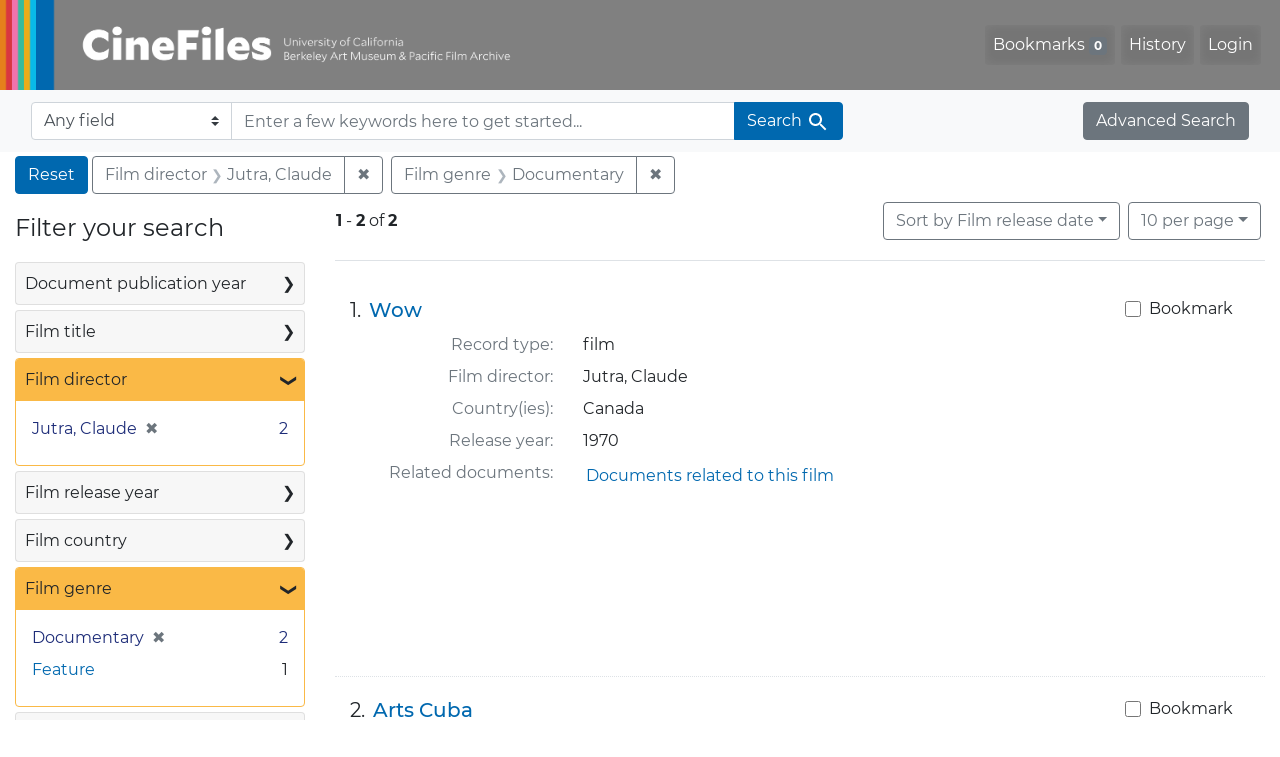

--- FILE ---
content_type: text/html; charset=utf-8
request_url: https://cinefiles.bampfa.berkeley.edu/?f%5Bfilm_director_ss%5D%5B%5D=Jutra%2C+Claude&f%5Bfilm_genre_ss%5D%5B%5D=Documentary&sort=film_year_ss+asc
body_size: 7003
content:



<!DOCTYPE html>
<html class="no-js" lang="en">
  <head>
    <!-- Google tag (gtag.js) -->
    <!-- CS-9131 -->
    <script async src="https://www.googletagmanager.com/gtag/js?id=G-F36LY096KS"></script>
    <script>
      window.dataLayer = window.dataLayer || [];
      function gtag(){dataLayer.push(arguments);}
      gtag('js', new Date());

      gtag('config', 'G-F36LY096KS');
    </script>

    <!-- HMP-380 -->
    <script async src='https://siteimproveanalytics.com/js/siteanalyze_6294756.js'></script>

    <meta charset="utf-8">
    <meta http-equiv="Content-Type" content="text/html; charset=utf-8">
    <meta name="viewport" content="width=device-width, initial-scale=1, shrink-to-fit=no">

    <!-- Internet Explorer use the highest version available -->
    <meta http-equiv="X-UA-Compatible" content="IE=edge">

    <title>Film director: Jutra, Claude / Film genre: Documentary - CineFiles Search Results</title>
    <link href="https://cinefiles.bampfa.berkeley.edu/catalog/opensearch.xml" title="CineFiles" type="application/opensearchdescription+xml" rel="search" />
    <link rel="icon" type="image/x-icon" href="/assets/favicon-1f0110409ab0fbad9ace613013f97b1a538d058ac625dd929274d5dfd74bc92f.png" />
    <link rel="stylesheet" href="/assets/application-d20ef64e485579514ca28bd1390269d6b0f037c6aa05b5cc5a8bce1180a6c68c.css" media="all" />
    <script src="/assets/application-259ee017fd9a8722ab452651f01d10bf484797daee30149bf2e2b61549316aa7.js"></script>

    <meta name="csrf-param" content="authenticity_token" />
<meta name="csrf-token" content="v7S3xldTndZOVW6ALHdA-Z4rn7k4f5k-o2PjUOgA1JMAXsGZ5aLpzMxJxHTSsDz6v6GxcUJTG_tKZUNhFElnXQ" />
      <meta name="totalResults" content="2" />
<meta name="startIndex" content="0" />
<meta name="itemsPerPage" content="10" />

  <link rel="alternate" type="application/rss+xml" title="RSS for results" href="/catalog.rss?f%5Bfilm_director_ss%5D%5B%5D=Jutra%2C+Claude&amp;f%5Bfilm_genre_ss%5D%5B%5D=Documentary&amp;sort=film_year_ss+asc" />
  <link rel="alternate" type="application/atom+xml" title="Atom for results" href="/catalog.atom?f%5Bfilm_director_ss%5D%5B%5D=Jutra%2C+Claude&amp;f%5Bfilm_genre_ss%5D%5B%5D=Documentary&amp;sort=film_year_ss+asc" />
  <link rel="alternate" type="application/json" title="JSON" href="/catalog.json?f%5Bfilm_director_ss%5D%5B%5D=Jutra%2C+Claude&amp;f%5Bfilm_genre_ss%5D%5B%5D=Documentary&amp;sort=film_year_ss+asc" />


    <meta name="twitter:card" content="summary_large_image"/>
<meta name="twitter:site" content="@bampfa"/>
  <meta property="og:url"         content="https://cinefiles.bampfa.berkeley.edu/"/>
  <meta property="og:title"       content="CineFiles" />
  <meta property="og:creator" content="UC Berkeley Art Museum and Pacific Film Archive" />
  <meta property="og:description" content="CineFiles is a free online database of film documentation and ephemera" />
  <meta property="og:image"       content="https://cinefiles.bampfa.berkeley.edu/site_image.jpg" />
  <meta property="twitter:image:alt" content="Three frames of film from Bruce Baillie's All My Life"/>



  </head>
  <body class="blacklight-catalog blacklight-catalog-index">
    <nav id="skip-link" role="navigation" aria-label="Skip links">
      <a class="element-invisible element-focusable rounded-bottom py-2 px-3" data-turbolinks="false" href="#search_field">Skip to search</a>
      <a class="element-invisible element-focusable rounded-bottom py-2 px-3" data-turbolinks="false" href="#main-container">Skip to main content</a>
          <a class="element-invisible element-focusable rounded-bottom py-2 px-3" data-turbolinks="false" href="#documents">Skip to first result</a>

    </nav>
    <nav class="navbar navbar-expand-md navbar-dark bg-dark topbar p-0 pr-3" role="navigation">
  <div class="container-fluid p-0">
    <a class="navbar-brand m-0 p-0" href="/" title="CineFiles homepage">
      <img src="/header-cinefiles.png" alt="cinefiles banner logo, with multiple color stripes at left, the word cinefiles, and the phrase university of california berkeley art museum and pacific film archive">
    </a>
    <button class="navbar-toggler" type="button" data-toggle="collapse" data-bs-toggle="collapse" data-target="#user-util-collapse" data-bs-target="#user-util-collapse" aria-controls="user-util-collapse" aria-expanded="false" aria-label="Toggle navigation">
      <span class="navbar-toggler-icon"></span>
    </button>
    <div class="collapse navbar-collapse justify-content-md-end pl-2 pl-md-0" id="user-util-collapse">
      <ul aria-label="main navigation links" class="navbar-nav">
  
    <li class="nav-item"><a id="bookmarks_nav" class="nav-link" href="/bookmarks">
  Bookmarks
<span class="badge badge-secondary bg-secondary" data-role='bookmark-counter'>0</span>
</a></li>

    <li class="nav-item"><a aria-label="Search History" class="nav-link" href="/search_history">History</a>
</li>

    <li class="nav-item">
      <a class="nav-link" href="/users/sign_in">Login</a>
    </li>
</ul>

    </div>
  </div>
</nav>

<div class="navbar navbar-search bg-light mb-1" role="search">
  <div class="container-fluid">
    <form class="search-query-form" action="https://cinefiles.bampfa.berkeley.edu/" accept-charset="UTF-8" method="get">
  <input type="hidden" name="f[film_director_ss][]" value="Jutra, Claude" autocomplete="off" />
<input type="hidden" name="f[film_genre_ss][]" value="Documentary" autocomplete="off" />
<input type="hidden" name="sort" value="film_year_ss asc" autocomplete="off" />
    <label for="search-bar-search_field" class="sr-only visually-hidden">Search in</label>
  <div class="input-group">
    

      <select name="search_field" id="search-bar-search_field" class="custom-select form-select search-field" autocomplete="off"><option value="text">Any field</option>
<option value="doctype_txt">Document type</option>
<option value="source_txt">Document source</option>
<option value="author_txt">Document author</option>
<option value="doclanguage_txt">Document language</option>
<option value="pubdate_txt">Document publication year</option>
<option value="director_txt">Document: director as subject</option>
<option value="title_txt">Document: film title</option>
<option value="country_txt">Document: film country</option>
<option value="filmyear_txt">Document: film year</option>
<option value="filmlanguage_txt">Document: film language</option>
<option value="docnamesubject_txt">Document name subject</option>
<option value="film_id_ss">Film ID</option></select>

    <input type="text" name="q" id="search-bar-q" placeholder="Enter a few keywords here to get started..." class="search-q q form-control rounded-0" autocomplete="on" aria-label="search for keywords" data-autocomplete-enabled="false" />

    <span class="input-group-append">
      
      <button class="btn btn-primary search-btn" type="submit" id="search-bar-search"><span class="submit-search-text">Search</span><span class="blacklight-icons blacklight-icon-search" aria-hidden="true"><?xml version="1.0"?>
<svg width="24" height="24" viewBox="0 0 24 24" role="img">
  <path fill="none" d="M0 0h24v24H0V0z"/>
  <path d="M15.5 14h-.79l-.28-.27C15.41 12.59 16 11.11 16 9.5 16 5.91 13.09 3 9.5 3S3 5.91 3 9.5 5.91 16 9.5 16c1.61 0 3.09-.59 4.23-1.57l.27.28v.79l5 4.99L20.49 19l-4.99-5zm-6 0C7.01 14 5 11.99 5 9.5S7.01 5 9.5 5 14 7.01 14 9.5 11.99 14 9.5 14z"/>
</svg>
</span></button>
    </span>
  </div>
</form>

    <a class="advanced_search btn btn-secondary" href="/advanced?f%5Bfilm_director_ss%5D%5B%5D=Jutra%2C+Claude&amp;f%5Bfilm_genre_ss%5D%5B%5D=Documentary&amp;sort=film_year_ss+asc">Advanced Search</a>
  </div>
</div>

  <main id="main-container" class="container-fluid" role="main" aria-label="Main content">
      <h1 class="sr-only visually-hidden top-content-title">Search</h1>

      <div id="appliedParams" class="clearfix constraints-container">
      <h2 class="sr-only visually-hidden">Search Constraints</h2>

      <a class="catalog_startOverLink btn btn-primary" aria-label="Reset Search" href="/">Reset</a>

      <span class="constraints-label sr-only visually-hidden">You searched for:</span>
      
<span class="btn-group applied-filter constraint filter filter-film_director_ss">
  <span class="constraint-value btn btn-outline-secondary">
      <span class="filter-name">Film director</span>
      <span class="filter-value">Jutra, Claude</span>
  </span>
    <a class="btn btn-outline-secondary remove" href="/?f%5Bfilm_genre_ss%5D%5B%5D=Documentary&amp;sort=film_year_ss+asc">
      <span class="remove-icon" aria-hidden="true">✖</span>
      <span class="sr-only visually-hidden">
        Remove constraint Film director: Jutra, Claude
      </span>
</a></span>



<span class="btn-group applied-filter constraint filter filter-film_genre_ss">
  <span class="constraint-value btn btn-outline-secondary">
      <span class="filter-name">Film genre</span>
      <span class="filter-value">Documentary</span>
  </span>
    <a class="btn btn-outline-secondary remove" href="/?f%5Bfilm_director_ss%5D%5B%5D=Jutra%2C+Claude&amp;sort=film_year_ss+asc">
      <span class="remove-icon" aria-hidden="true">✖</span>
      <span class="sr-only visually-hidden">
        Remove constraint Film genre: Documentary
      </span>
</a></span>


    </div>



    <div class="row">
  <div class="col-md-12">
    <div id="main-flashes">
      <div class="flash_messages">
    
    
    
    
</div>

    </div>
  </div>
</div>


    <div class="row">
          <section id="content" class="col-lg-9 order-last" aria-label="search results">
      
  





<div id="sortAndPerPage" class="sort-pagination d-md-flex justify-content-between" role="navigation" aria-label="Results">
  <section class="pagination">
      <div class="page-links">
      <span class="page-entries">
        <strong>1</strong> <span aria-hidden="true">-</span><span class="sr-only">to</span> <strong>2</strong> of <strong>2</strong>
      </span>
    </div>

</section>

  <div class="search-widgets">
          <div id="sort-dropdown" class="btn-group sort-dropdown">
  <button name="button" type="submit" class="btn btn-outline-secondary dropdown-toggle" aria-expanded="false" data-toggle="dropdown" data-bs-toggle="dropdown">Sort<span class="d-none d-sm-inline"> by Film release date</span><span class="caret"></span></button>

  <div class="dropdown-menu" role="menu">
      <a class="dropdown-item " role="menuitem" href="/?f%5Bfilm_director_ss%5D%5B%5D=Jutra%2C+Claude&amp;f%5Bfilm_genre_ss%5D%5B%5D=Documentary&amp;sort=common_title_ss+asc">Title A-Z</a>
      <a class="dropdown-item " role="menuitem" href="/?f%5Bfilm_director_ss%5D%5B%5D=Jutra%2C+Claude&amp;f%5Bfilm_genre_ss%5D%5B%5D=Documentary&amp;sort=common_title_ss+desc">Title Z-A</a>
      <a class="dropdown-item " role="menuitem" href="/?f%5Bfilm_director_ss%5D%5B%5D=Jutra%2C+Claude&amp;f%5Bfilm_genre_ss%5D%5B%5D=Documentary&amp;sort=pubdatescalar_s+asc">Document publication date</a>
      <a class="dropdown-item active" role="menuitem" aria-current="page" href="/?f%5Bfilm_director_ss%5D%5B%5D=Jutra%2C+Claude&amp;f%5Bfilm_genre_ss%5D%5B%5D=Documentary&amp;sort=film_year_ss+asc">Film release date</a>
  </div>
</div>



          <span class="sr-only visually-hidden">Number of results to display per page</span>
  <div id="per_page-dropdown" class="btn-group per_page-dropdown">
  <button name="button" type="submit" class="btn btn-outline-secondary dropdown-toggle" aria-expanded="false" data-toggle="dropdown" data-bs-toggle="dropdown">10<span class="sr-only visually-hidden"> per page</span><span class="d-none d-sm-inline"> per page</span><span class="caret"></span></button>

  <div class="dropdown-menu" role="menu">
      <a class="dropdown-item active" role="menuitem" aria-current="page" href="/?f%5Bfilm_director_ss%5D%5B%5D=Jutra%2C+Claude&amp;f%5Bfilm_genre_ss%5D%5B%5D=Documentary&amp;per_page=10&amp;sort=film_year_ss+asc">10<span class="sr-only visually-hidden"> per page</span></a>
      <a class="dropdown-item " role="menuitem" href="/?f%5Bfilm_director_ss%5D%5B%5D=Jutra%2C+Claude&amp;f%5Bfilm_genre_ss%5D%5B%5D=Documentary&amp;per_page=20&amp;sort=film_year_ss+asc">20<span class="sr-only visually-hidden"> per page</span></a>
      <a class="dropdown-item " role="menuitem" href="/?f%5Bfilm_director_ss%5D%5B%5D=Jutra%2C+Claude&amp;f%5Bfilm_genre_ss%5D%5B%5D=Documentary&amp;per_page=50&amp;sort=film_year_ss+asc">50<span class="sr-only visually-hidden"> per page</span></a>
      <a class="dropdown-item " role="menuitem" href="/?f%5Bfilm_director_ss%5D%5B%5D=Jutra%2C+Claude&amp;f%5Bfilm_genre_ss%5D%5B%5D=Documentary&amp;per_page=100&amp;sort=film_year_ss+asc">100<span class="sr-only visually-hidden"> per page</span></a>
  </div>
</div>


        

</div>
</div>


<h2 class="sr-only visually-hidden">Search Results</h2>

  <div id="documents" class="documents-list" tabindex="-1">
  <article data-document-id="wow1632523730373" data-document-counter="1" itemscope="itemscope" itemtype="http://schema.org/Thing" class="document document-position-1">
  
        <div class="documentHeader row">

  <h3 class="index_title document-title-heading col-sm-9 col-lg-10">
      <span class="document-counter">
        1. 
      </span>
    <a data-context-href="/catalog/Wow1632523730373/track?counter=1&amp;document_id=Wow1632523730373&amp;search_id=130301519" href="/catalog/Wow1632523730373">Wow</a>
  </h3>

      <div class="index-document-functions col-sm-3 col-lg-2">
        <form class="bookmark-toggle" data-doc-id="Wow1632523730373" data-present="In Bookmarks&lt;span class=&quot;sr-only&quot;&gt;: film titled Wow. Search result 1&lt;/span&gt;" data-absent="Bookmark &lt;span class=&quot;sr-only&quot;&gt;film titled Wow. Search result 1&lt;/span&gt;" data-inprogress="Saving..." action="/bookmarks/Wow1632523730373" accept-charset="UTF-8" method="post"><input type="hidden" name="_method" value="put" autocomplete="off" /><input type="hidden" name="authenticity_token" value="g1xL1jPeZCxTZkMkv0weixB8M9b-kC0xfWuf04aQbg6ozKMrl3BBhog_Vu4RFt78NbIN4IaeAZMlbZJgDR28dA" autocomplete="off" />
  <input type="submit" name="commit" value="Bookmark" id="bookmark_toggle_wow1632523730373" class="bookmark-add btn btn-outline-secondary" data-disable-with="Bookmark" />
</form>


</div>

</div>


<dl class="document-metadata dl-invert row">
    <dt class="blacklight-common_doctype_s col-md-3">    Record type:
</dt>
  <dd class="col-md-9 blacklight-common_doctype_s">    film
</dd>

    <dt class="blacklight-film_director_ss col-md-3">    Film director:
</dt>
  <dd class="col-md-9 blacklight-film_director_ss">    Jutra, Claude
</dd>

    <dt class="blacklight-film_country_ss col-md-3">    Country(ies):
</dt>
  <dd class="col-md-9 blacklight-film_country_ss">    Canada
</dd>

    <dt class="blacklight-film_year_ss col-md-3">    Release year:
</dt>
  <dd class="col-md-9 blacklight-film_year_ss">    1970
</dd>

    <dt class="blacklight-film_link_ss col-md-3">    Related documents:
</dt>
  <dd class="col-md-9 blacklight-film_link_ss">    <div><a href="/?q=Wow1632523730373&amp;search_field=film_id_ss" style="padding: 3px;" class="hrefclass" aria-label="Documents related to the film &quot;Wow&quot;, 1970">Documents related to this film</a></div>
</dd>

</dl>



  
</article><article data-document-id="pfafilm27854" data-document-counter="2" itemscope="itemscope" itemtype="http://schema.org/Thing" class="document document-position-2">
  
        <div class="documentHeader row">

  <h3 class="index_title document-title-heading col-sm-9 col-lg-10">
      <span class="document-counter">
        2. 
      </span>
    <a data-context-href="/catalog/pfafilm27854/track?counter=2&amp;document_id=pfafilm27854&amp;search_id=130301519" href="/catalog/pfafilm27854">Arts Cuba</a>
  </h3>

      <div class="index-document-functions col-sm-3 col-lg-2">
        <form class="bookmark-toggle" data-doc-id="pfafilm27854" data-present="In Bookmarks&lt;span class=&quot;sr-only&quot;&gt;: film titled Arts Cuba. Search result 2&lt;/span&gt;" data-absent="Bookmark &lt;span class=&quot;sr-only&quot;&gt;film titled Arts Cuba. Search result 2&lt;/span&gt;" data-inprogress="Saving..." action="/bookmarks/pfafilm27854" accept-charset="UTF-8" method="post"><input type="hidden" name="_method" value="put" autocomplete="off" /><input type="hidden" name="authenticity_token" value="ZHE3Z8jMFCUBUgtMiYG25iG8AsYlN2N3Mta-V-PynAXoIOAdQOit5NTq4Ucdd3H_ErKpvw3juQ8EvTcZ2CdBRA" autocomplete="off" />
  <input type="submit" name="commit" value="Bookmark" id="bookmark_toggle_pfafilm27854" class="bookmark-add btn btn-outline-secondary" data-disable-with="Bookmark" />
</form>


</div>

</div>


<dl class="document-metadata dl-invert row">
    <dt class="blacklight-common_doctype_s col-md-3">    Record type:
</dt>
  <dd class="col-md-9 blacklight-common_doctype_s">    film
</dd>

    <dt class="blacklight-film_director_ss col-md-3">    Film director:
</dt>
  <dd class="col-md-9 blacklight-film_director_ss">    Jutra, Claude
</dd>

    <dt class="blacklight-film_country_ss col-md-3">    Country(ies):
</dt>
  <dd class="col-md-9 blacklight-film_country_ss">    Canada and Cuba
</dd>

    <dt class="blacklight-film_year_ss col-md-3">    Release year:
</dt>
  <dd class="col-md-9 blacklight-film_year_ss">    1977
</dd>

    <dt class="blacklight-film_link_ss col-md-3">    Related documents:
</dt>
  <dd class="col-md-9 blacklight-film_link_ss">    <div><a href="/?q=pfafilm27854&amp;search_field=film_id_ss" style="padding: 3px;" class="hrefclass" aria-label="Documents related to the film &quot;Arts Cuba&quot;, 1977">Documents related to this film</a></div>
</dd>

</dl>



  
</article>
</div>





    </section>

    <section id="sidebar" class="page-sidebar col-lg-3 order-first" aria-label="limit your search">
          <div id="facets" class="facets sidenav facets-toggleable-md">
  <div class="facets-header">
    <h2 class="facets-heading">Filter your search</h2>

    <button class="navbar-toggler navbar-toggler-right" type="button" data-toggle="collapse" data-target="#facet-panel-collapse" data-bs-toggle="collapse" data-bs-target="#facet-panel-collapse" aria-controls="facet-panel-collapse" aria-expanded="false" aria-label="Toggle facets">
      <span class="navbar-toggler-icon"></span>
</button>  </div>

  <div id="facet-panel-collapse" class="facets-collapse collapse">
      <div class="card facet-limit blacklight-pubdate_i ">
  <h3 class="card-header p-0 facet-field-heading" id="facet-pubdate_i-header">
    <button
      type="button"
      class="btn w-100 d-block btn-block p-2 text-start text-left collapse-toggle collapsed"
      data-toggle="collapse"
      data-bs-toggle="collapse"
      data-target="#facet-pubdate_i"
      data-bs-target="#facet-pubdate_i"
      aria-expanded="false"
    >
          Document publication year

      <span aria-hidden="true">❯</span>
    </button>
  </h3>
  <div
    id="facet-pubdate_i"
    aria-labelledby="facet-pubdate_i-header"
    class="panel-collapse facet-content collapse "
    role="region"
  >
    <div class="card-body">
          <div class="limit_content range_limit pubdate_i-config blrl-plot-config">

      <!-- no results profile if missing is selected -->
        <!-- you can hide this if you want, but it has to be on page if you want
             JS slider and calculated facets to show up, JS sniffs it. -->
        <div class="profile">
        </div>

        <form class="range_limit subsection form-inline range_pubdate_i d-flex justify-content-center" action="https://cinefiles.bampfa.berkeley.edu/" accept-charset="UTF-8" method="get">
  <input type="hidden" name="f[film_director_ss][]" value="Jutra, Claude" autocomplete="off" />
<input type="hidden" name="f[film_genre_ss][]" value="Documentary" autocomplete="off" />
<input type="hidden" name="sort" value="film_year_ss asc" autocomplete="off" />

  <div class="input-group input-group-sm mb-3 flex-nowrap range-limit-input-group">
    <input type="number" name="range[pubdate_i][begin]" id="range-pubdate_i-begin" class="form-control text-center range_begin" /><label class="sr-only visually-hidden" for="range-pubdate_i-begin">Document publication year range begin</label>
    <input type="number" name="range[pubdate_i][end]" id="range-pubdate_i-end" class="form-control text-center range_end" /><label class="sr-only visually-hidden" for="range-pubdate_i-end">Document publication year range end</label>
    <div class="input-group-append">
      <input type="submit" value="Apply" class="submit btn btn-secondary" aria-label="Apply Document publication year range limits" data-disable-with="Apply" />
    </div>
  </div>
</form>

        <div class="more_facets"><a data-blacklight-modal="trigger" href="/catalog/facet/pubdate_i?f%5Bfilm_director_ss%5D%5B%5D=Jutra%2C+Claude&amp;f%5Bfilm_genre_ss%5D%5B%5D=Documentary&amp;sort=film_year_ss+asc">View larger <span aria-hidden="true">&raquo;</span><span class="sr-only">Document publication year</span></a></div>

          <ul class="facet-values list-unstyled missing subsection">
  <li><span class="facet-label"><a class="facet-select" rel="nofollow" href="/?f%5Bfilm_director_ss%5D%5B%5D=Jutra%2C+Claude&amp;f%5Bfilm_genre_ss%5D%5B%5D=Documentary&amp;range%5B-pubdate_i%5D%5B%5D=%5B%2A+TO+%2A%5D&amp;sort=film_year_ss+asc">[Missing]</a></span><span class="facet-count">2<span class="sr-only"> objects</span></span></li>
</ul>

    </div>


    </div>
  </div>
</div>

<div class="card facet-limit blacklight-film_title_ss ">
  <h3 class="card-header p-0 facet-field-heading" id="facet-film_title_ss-header">
    <button
      type="button"
      class="btn w-100 d-block btn-block p-2 text-start text-left collapse-toggle collapsed"
      data-toggle="collapse"
      data-bs-toggle="collapse"
      data-target="#facet-film_title_ss"
      data-bs-target="#facet-film_title_ss"
      aria-expanded="false"
    >
          Film title

      <span aria-hidden="true">❯</span>
    </button>
  </h3>
  <div
    id="facet-film_title_ss"
    aria-labelledby="facet-film_title_ss-header"
    class="panel-collapse facet-content collapse "
    role="region"
  >
    <div class="card-body">
              
    <ul aria-label="Film title options" class="facet-values list-unstyled">
      <li><span class="facet-label"><a class="facet-select" rel="nofollow" href="/?f%5Bfilm_director_ss%5D%5B%5D=Jutra%2C+Claude&amp;f%5Bfilm_genre_ss%5D%5B%5D=Documentary&amp;f%5Bfilm_title_ss%5D%5B%5D=Arts+Cuba&amp;sort=film_year_ss+asc">Arts Cuba</a></span><span class="facet-count">1<span class="sr-only"> objects</span></span></li><li><span class="facet-label"><a class="facet-select" rel="nofollow" href="/?f%5Bfilm_director_ss%5D%5B%5D=Jutra%2C+Claude&amp;f%5Bfilm_genre_ss%5D%5B%5D=Documentary&amp;f%5Bfilm_title_ss%5D%5B%5D=Wow&amp;sort=film_year_ss+asc">Wow</a></span><span class="facet-count">1<span class="sr-only"> objects</span></span></li>
    </ul>




    </div>
  </div>
</div>

<div class="card facet-limit blacklight-film_director_ss facet-limit-active">
  <h3 class="card-header p-0 facet-field-heading" id="facet-film_director_ss-header">
    <button
      type="button"
      class="btn w-100 d-block btn-block p-2 text-start text-left collapse-toggle "
      data-toggle="collapse"
      data-bs-toggle="collapse"
      data-target="#facet-film_director_ss"
      data-bs-target="#facet-film_director_ss"
      aria-expanded="true"
    >
          Film director

      <span aria-hidden="true">❯</span>
    </button>
  </h3>
  <div
    id="facet-film_director_ss"
    aria-labelledby="facet-film_director_ss-header"
    class="panel-collapse facet-content collapse show"
    role="region"
  >
    <div class="card-body">
              
    <ul aria-label="Film director options" class="facet-values list-unstyled">
      <li><span class="facet-label"><span class="selected">Jutra, Claude</span><a class="remove" rel="nofollow" href="/?f%5Bfilm_genre_ss%5D%5B%5D=Documentary&amp;sort=film_year_ss+asc"><span class="remove-icon" aria-hidden="true">✖</span><span class="sr-only visually-hidden">Remove constraint Film director: Jutra, Claude</span></a></span><span class="selected facet-count">2<span class="sr-only"> objects</span></span></li>
    </ul>




    </div>
  </div>
</div>

<div class="card facet-limit blacklight-film_year_i ">
  <h3 class="card-header p-0 facet-field-heading" id="facet-film_year_i-header">
    <button
      type="button"
      class="btn w-100 d-block btn-block p-2 text-start text-left collapse-toggle collapsed"
      data-toggle="collapse"
      data-bs-toggle="collapse"
      data-target="#facet-film_year_i"
      data-bs-target="#facet-film_year_i"
      aria-expanded="false"
    >
          Film release year

      <span aria-hidden="true">❯</span>
    </button>
  </h3>
  <div
    id="facet-film_year_i"
    aria-labelledby="facet-film_year_i-header"
    class="panel-collapse facet-content collapse "
    role="region"
  >
    <div class="card-body">
          <div class="limit_content range_limit film_year_i-config blrl-plot-config">

      <!-- no results profile if missing is selected -->
        <!-- you can hide this if you want, but it has to be on page if you want
             JS slider and calculated facets to show up, JS sniffs it. -->
        <div class="profile">

              <div class="distribution subsection chart_js">
                <!-- if  we already fetched segments from solr, display them
                     here. Otherwise, display a link to fetch them, which JS
                     will AJAX fetch.  -->
                  <a class="load_distribution" href="https://cinefiles.bampfa.berkeley.edu/catalog/range_limit?f%5Bfilm_director_ss%5D%5B%5D=Jutra%2C+Claude&amp;f%5Bfilm_genre_ss%5D%5B%5D=Documentary&amp;range_end=1977&amp;range_field=film_year_i&amp;range_start=1970&amp;sort=film_year_ss+asc">View distribution</a>
              </div>
            <p class="range subsection slider_js">
              Current results range from <span class="min">1970</span> to <span class="max">1977</span>
            </p>
        </div>

        <form class="range_limit subsection form-inline range_film_year_i d-flex justify-content-center" action="https://cinefiles.bampfa.berkeley.edu/" accept-charset="UTF-8" method="get">
  <input type="hidden" name="f[film_director_ss][]" value="Jutra, Claude" autocomplete="off" />
<input type="hidden" name="f[film_genre_ss][]" value="Documentary" autocomplete="off" />
<input type="hidden" name="sort" value="film_year_ss asc" autocomplete="off" />

  <div class="input-group input-group-sm mb-3 flex-nowrap range-limit-input-group">
    <input type="number" name="range[film_year_i][begin]" id="range-film_year_i-begin" class="form-control text-center range_begin" /><label class="sr-only visually-hidden" for="range-film_year_i-begin">Film release year range begin</label>
    <input type="number" name="range[film_year_i][end]" id="range-film_year_i-end" class="form-control text-center range_end" /><label class="sr-only visually-hidden" for="range-film_year_i-end">Film release year range end</label>
    <div class="input-group-append">
      <input type="submit" value="Apply" class="submit btn btn-secondary" aria-label="Apply Film release year range limits" data-disable-with="Apply" />
    </div>
  </div>
</form>

        <div class="more_facets"><a data-blacklight-modal="trigger" href="/catalog/facet/film_year_i?f%5Bfilm_director_ss%5D%5B%5D=Jutra%2C+Claude&amp;f%5Bfilm_genre_ss%5D%5B%5D=Documentary&amp;sort=film_year_ss+asc">View larger <span aria-hidden="true">&raquo;</span><span class="sr-only">Film release year</span></a></div>

    </div>


    </div>
  </div>
</div>

<div class="card facet-limit blacklight-film_country_ss ">
  <h3 class="card-header p-0 facet-field-heading" id="facet-film_country_ss-header">
    <button
      type="button"
      class="btn w-100 d-block btn-block p-2 text-start text-left collapse-toggle collapsed"
      data-toggle="collapse"
      data-bs-toggle="collapse"
      data-target="#facet-film_country_ss"
      data-bs-target="#facet-film_country_ss"
      aria-expanded="false"
    >
          Film country

      <span aria-hidden="true">❯</span>
    </button>
  </h3>
  <div
    id="facet-film_country_ss"
    aria-labelledby="facet-film_country_ss-header"
    class="panel-collapse facet-content collapse "
    role="region"
  >
    <div class="card-body">
              
    <ul aria-label="Film country options" class="facet-values list-unstyled">
      <li><span class="facet-label"><a class="facet-select" rel="nofollow" href="/?f%5Bfilm_country_ss%5D%5B%5D=Canada&amp;f%5Bfilm_director_ss%5D%5B%5D=Jutra%2C+Claude&amp;f%5Bfilm_genre_ss%5D%5B%5D=Documentary&amp;sort=film_year_ss+asc">Canada</a></span><span class="facet-count">2<span class="sr-only"> objects</span></span></li><li><span class="facet-label"><a class="facet-select" rel="nofollow" href="/?f%5Bfilm_country_ss%5D%5B%5D=Cuba&amp;f%5Bfilm_director_ss%5D%5B%5D=Jutra%2C+Claude&amp;f%5Bfilm_genre_ss%5D%5B%5D=Documentary&amp;sort=film_year_ss+asc">Cuba</a></span><span class="facet-count">1<span class="sr-only"> objects</span></span></li>
    </ul>




    </div>
  </div>
</div>

<div class="card facet-limit blacklight-film_genre_ss facet-limit-active">
  <h3 class="card-header p-0 facet-field-heading" id="facet-film_genre_ss-header">
    <button
      type="button"
      class="btn w-100 d-block btn-block p-2 text-start text-left collapse-toggle "
      data-toggle="collapse"
      data-bs-toggle="collapse"
      data-target="#facet-film_genre_ss"
      data-bs-target="#facet-film_genre_ss"
      aria-expanded="true"
    >
          Film genre

      <span aria-hidden="true">❯</span>
    </button>
  </h3>
  <div
    id="facet-film_genre_ss"
    aria-labelledby="facet-film_genre_ss-header"
    class="panel-collapse facet-content collapse show"
    role="region"
  >
    <div class="card-body">
              
    <ul aria-label="Film genre options" class="facet-values list-unstyled">
      <li><span class="facet-label"><span class="selected">Documentary</span><a class="remove" rel="nofollow" href="/?f%5Bfilm_director_ss%5D%5B%5D=Jutra%2C+Claude&amp;sort=film_year_ss+asc"><span class="remove-icon" aria-hidden="true">✖</span><span class="sr-only visually-hidden">Remove constraint Film genre: Documentary</span></a></span><span class="selected facet-count">2<span class="sr-only"> objects</span></span></li><li><span class="facet-label"><a class="facet-select" rel="nofollow" href="/?f%5Bfilm_director_ss%5D%5B%5D=Jutra%2C+Claude&amp;f%5Bfilm_genre_ss%5D%5B%5D=Documentary&amp;f%5Bfilm_genre_ss%5D%5B%5D=Feature&amp;sort=film_year_ss+asc">Feature</a></span><span class="facet-count">1<span class="sr-only"> objects</span></span></li>
    </ul>




    </div>
  </div>
</div>

<div class="card facet-limit blacklight-common_doctype_s ">
  <h3 class="card-header p-0 facet-field-heading" id="facet-common_doctype_s-header">
    <button
      type="button"
      class="btn w-100 d-block btn-block p-2 text-start text-left collapse-toggle collapsed"
      data-toggle="collapse"
      data-bs-toggle="collapse"
      data-target="#facet-common_doctype_s"
      data-bs-target="#facet-common_doctype_s"
      aria-expanded="false"
    >
          Record type

      <span aria-hidden="true">❯</span>
    </button>
  </h3>
  <div
    id="facet-common_doctype_s"
    aria-labelledby="facet-common_doctype_s-header"
    class="panel-collapse facet-content collapse "
    role="region"
  >
    <div class="card-body">
              
    <ul aria-label="Record type options" class="facet-values list-unstyled">
      <li><span class="facet-label"><a class="facet-select" rel="nofollow" href="/?f%5Bcommon_doctype_s%5D%5B%5D=film&amp;f%5Bfilm_director_ss%5D%5B%5D=Jutra%2C+Claude&amp;f%5Bfilm_genre_ss%5D%5B%5D=Documentary&amp;sort=film_year_ss+asc">film</a></span><span class="facet-count">2<span class="sr-only"> objects</span></span></li>
    </ul>




    </div>
  </div>
</div>

</div></div>



    </section>

    </div>
  </main>

    <script src="https://use.fontawesome.com/4c5d5212e2.js"></script>
<footer class="site-footer container-fluid">
  <div class="row" >
    <ul aria-label="secondary navigation links" class="w-100 d-md-flex flex-wrap justify-content-between">
      <li>
        <a href="https://bampfa.org/cinefiles/" class="nav-link">Home</a>
      </li>
      <li>
        <a href="https://bampfa.org/cinefiles/about/" class="nav-link">About Us</a>
      </li>
      <li>
        <a href="https://bampfa.org/about/film-library-study-center/" class="nav-link">Contact Us</a>
      </li>
      <li>
        <a href="https://bampfa.org/cinefiles/about/comments/" class="nav-link">Comments</a>
      </li>
      <li>
        <a href="https://bampfa.org/cinefiles/about/help/" class="nav-link">Help</a>
       </li>
      <li class="social">
        <ul aria-label="social media links" class="d-flex flex-nowrap justify-content-between">
          <li class="pl-0">
            <a href="https://www.facebook.com/bampfa/" class="nav-link" title="BAMPFA facebook profile"><i class="fa fa-facebook" aria-hidden="false" role="img" aria-label="Facebook"></i></a>
          </li>
          <li>
            <a href="https://twitter.com/bampfa/" class="nav-link" title="BAMPFA twitter profile"><i class="fa fa-twitter" aria-hidden="false" role="img" aria-label="Twitter"></i></a>
          </li>
          <li>
            <a href="https://www.instagram.com/bampfa_filmlibrary/" class="nav-link" title="Instagram profile, BAMPFA Film Library"><i class="fa fa-instagram" aria-hidden="false" role="img" aria-label="Instagram"></i></a>
          </li>
        </ul>
      </li>
    </ul>
  </div>
  <div class="row">
    <hr>
  </div>
  <div class="row">
    <div class="col-sm-4 pb-4">
      <a href="https://bampfa.org"><img class="footer-logo" src="/header-logo-bampfa.png" alt="bampfa"></a>
    </div>
    <div class="col-sm-8">
      <p>
        Committed to
        <a href="https://dap.berkeley.edu/get-help/report-web-accessibility-issue">accessibility,</a>
        <a href="https://ophd.berkeley.edu/policies-and-procedures/nondiscrimination-policy-statement">nondiscrimination</a>
        <span aria-hidden="true">&amp;</span><span class="sr-only">and</span>
        <a href="https://security.berkeley.edu/policy/privacy-statement-uc-berkeley-websites">privacy.</a>
      </p>
      <p>CineFiles is made possible with generous support from the Louis B. Mayer Foundation.</p>
      <p>Past support for this project has been provided by the National Endowment for the Humanities,
        the Institute of Museum and Library Services, the Packard Humanities Institute,
        the Library Services and Technology Act, and individual donors.</p>
      <p>UC Berkeley's
        <a href="https://rtl.berkeley.edu">Research, Teaching and Learning (RTL)</a>
        provides technical infrastructure and support for
        <a href="https://research-it.berkeley.edu/projects/collectionspace">CollectionSpace</a>,
        and for this website, using <a href="https://projectblacklight.org/">
          <img src="/blacklight-logo-vectorized.svg" alt="blacklight" class="blacklight-logo">
        </a>
      </p>
      <p>&copy; 2026 The Regents of the University of California, all rights reserved.</p>
    </div>
  </div>
</footer>

    <div
  id="blacklight-modal"
  aria-hidden="true"
  aria-labelledby="modal-title"
  class="modal fade"
  role="dialog"
>
  <div id="focus-trap-begin"></div>
    <div class="modal-dialog modal-lg" role="document">
      <div class="modal-content">
      </div>
    </div>
  <div id="focus-trap-end"></div>
</div>

  </body>
</html>


--- FILE ---
content_type: text/html; charset=utf-8
request_url: https://cinefiles.bampfa.berkeley.edu/catalog/range_limit?f%5Bfilm_director_ss%5D%5B%5D=Jutra%2C+Claude&f%5Bfilm_genre_ss%5D%5B%5D=Documentary&range_end=1977&range_field=film_year_i&range_start=1970&sort=film_year_ss+asc
body_size: 727
content:
<ul class="facet-values list-unstyled ">
  <li><span class="facet-label"><a class="facet-select" rel="nofollow" href="/?f%5Bfilm_director_ss%5D%5B%5D=Jutra%2C+Claude&amp;f%5Bfilm_genre_ss%5D%5B%5D=Documentary&amp;range%5Bfilm_year_i%5D%5Bbegin%5D=1970&amp;range%5Bfilm_year_i%5D%5Bend%5D=1970&amp;range_end=1977&amp;range_field=film_year_i&amp;range_start=1970&amp;sort=film_year_ss+asc"><span class="single" data-blrl-single="1970">1970</span></a></span><span class="facet-count">1<span class="sr-only"> objects</span></span></li><li><span class="facet-label"><a class="facet-select" rel="nofollow" href="/?f%5Bfilm_director_ss%5D%5B%5D=Jutra%2C+Claude&amp;f%5Bfilm_genre_ss%5D%5B%5D=Documentary&amp;range%5Bfilm_year_i%5D%5Bbegin%5D=1971&amp;range%5Bfilm_year_i%5D%5Bend%5D=1971&amp;range_end=1977&amp;range_field=film_year_i&amp;range_start=1970&amp;sort=film_year_ss+asc"><span class="single" data-blrl-single="1971">1971</span></a></span><span class="facet-count">0<span class="sr-only"> objects</span></span></li><li><span class="facet-label"><a class="facet-select" rel="nofollow" href="/?f%5Bfilm_director_ss%5D%5B%5D=Jutra%2C+Claude&amp;f%5Bfilm_genre_ss%5D%5B%5D=Documentary&amp;range%5Bfilm_year_i%5D%5Bbegin%5D=1972&amp;range%5Bfilm_year_i%5D%5Bend%5D=1972&amp;range_end=1977&amp;range_field=film_year_i&amp;range_start=1970&amp;sort=film_year_ss+asc"><span class="single" data-blrl-single="1972">1972</span></a></span><span class="facet-count">0<span class="sr-only"> objects</span></span></li><li><span class="facet-label"><a class="facet-select" rel="nofollow" href="/?f%5Bfilm_director_ss%5D%5B%5D=Jutra%2C+Claude&amp;f%5Bfilm_genre_ss%5D%5B%5D=Documentary&amp;range%5Bfilm_year_i%5D%5Bbegin%5D=1973&amp;range%5Bfilm_year_i%5D%5Bend%5D=1973&amp;range_end=1977&amp;range_field=film_year_i&amp;range_start=1970&amp;sort=film_year_ss+asc"><span class="single" data-blrl-single="1973">1973</span></a></span><span class="facet-count">0<span class="sr-only"> objects</span></span></li><li><span class="facet-label"><a class="facet-select" rel="nofollow" href="/?f%5Bfilm_director_ss%5D%5B%5D=Jutra%2C+Claude&amp;f%5Bfilm_genre_ss%5D%5B%5D=Documentary&amp;range%5Bfilm_year_i%5D%5Bbegin%5D=1974&amp;range%5Bfilm_year_i%5D%5Bend%5D=1974&amp;range_end=1977&amp;range_field=film_year_i&amp;range_start=1970&amp;sort=film_year_ss+asc"><span class="single" data-blrl-single="1974">1974</span></a></span><span class="facet-count">0<span class="sr-only"> objects</span></span></li><li><span class="facet-label"><a class="facet-select" rel="nofollow" href="/?f%5Bfilm_director_ss%5D%5B%5D=Jutra%2C+Claude&amp;f%5Bfilm_genre_ss%5D%5B%5D=Documentary&amp;range%5Bfilm_year_i%5D%5Bbegin%5D=1975&amp;range%5Bfilm_year_i%5D%5Bend%5D=1975&amp;range_end=1977&amp;range_field=film_year_i&amp;range_start=1970&amp;sort=film_year_ss+asc"><span class="single" data-blrl-single="1975">1975</span></a></span><span class="facet-count">0<span class="sr-only"> objects</span></span></li><li><span class="facet-label"><a class="facet-select" rel="nofollow" href="/?f%5Bfilm_director_ss%5D%5B%5D=Jutra%2C+Claude&amp;f%5Bfilm_genre_ss%5D%5B%5D=Documentary&amp;range%5Bfilm_year_i%5D%5Bbegin%5D=1976&amp;range%5Bfilm_year_i%5D%5Bend%5D=1976&amp;range_end=1977&amp;range_field=film_year_i&amp;range_start=1970&amp;sort=film_year_ss+asc"><span class="single" data-blrl-single="1976">1976</span></a></span><span class="facet-count">0<span class="sr-only"> objects</span></span></li><li><span class="facet-label"><a class="facet-select" rel="nofollow" href="/?f%5Bfilm_director_ss%5D%5B%5D=Jutra%2C+Claude&amp;f%5Bfilm_genre_ss%5D%5B%5D=Documentary&amp;range%5Bfilm_year_i%5D%5Bbegin%5D=1977&amp;range%5Bfilm_year_i%5D%5Bend%5D=1977&amp;range_end=1977&amp;range_field=film_year_i&amp;range_start=1970&amp;sort=film_year_ss+asc"><span class="single" data-blrl-single="1977">1977</span></a></span><span class="facet-count">1<span class="sr-only"> objects</span></span></li>
</ul>

